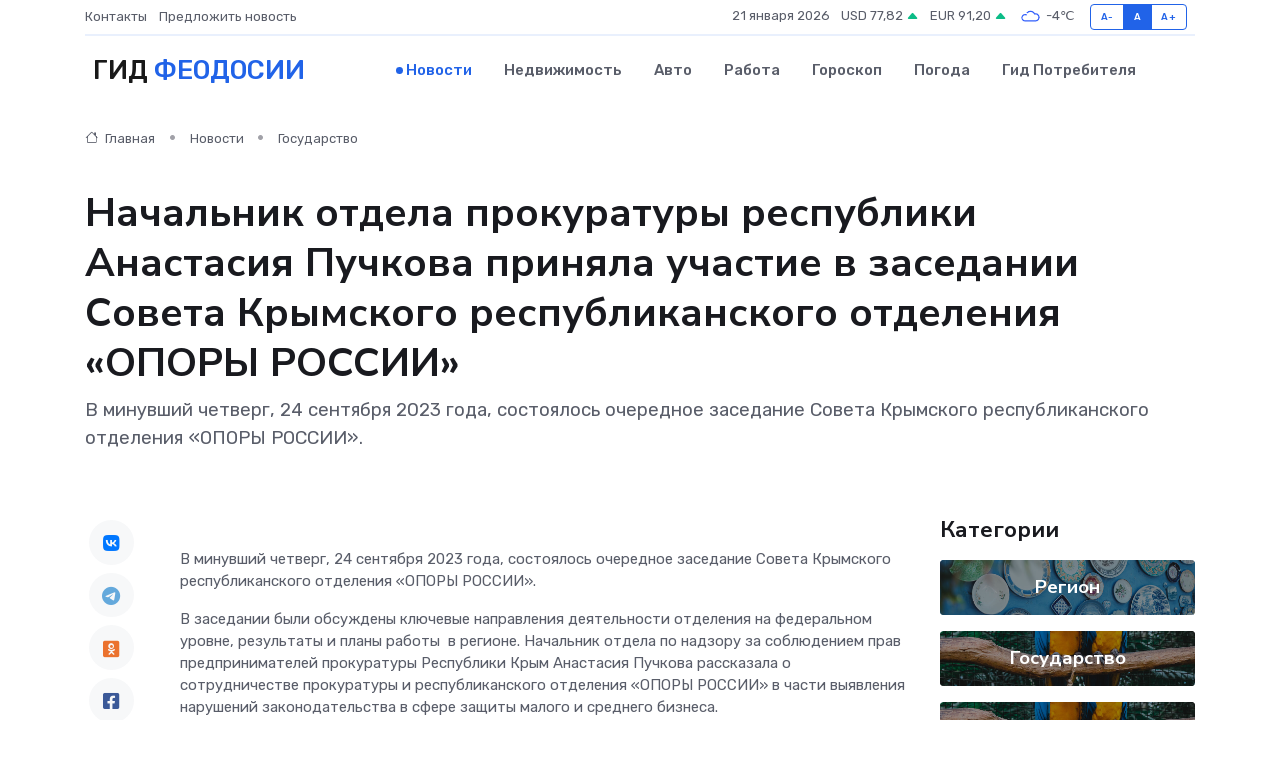

--- FILE ---
content_type: text/html; charset=UTF-8
request_url: https://feodosiya-gid.ru/news/gosudarstvo/nachalnik-otdela-prokuratury-respubliki-anastasiya-puchkova-prinyala-uchastie-v-zasedanii-soveta-krymskogo-respublikanskogo-otdeleniya-opory-rossii.htm
body_size: 9237
content:
<!DOCTYPE html>
<html lang="ru">
<head>
	<meta charset="utf-8">
	<meta name="csrf-token" content="ML2qB7CmQNNQREWNU35R9O6yRH01gAzCztwy9KM7">
    <meta http-equiv="X-UA-Compatible" content="IE=edge">
    <meta name="viewport" content="width=device-width, initial-scale=1">
    <title>Начальник отдела прокуратуры республики Анастасия Пучкова приняла участие в заседании Совета Крымского республиканского отделения «ОПОРЫ РОССИИ» - новости Феодосии</title>
    <meta name="description" property="description" content="В минувший четверг, 24 сентября 2023 года, состоялось очередное заседание Совета Крымского республиканского отделения «ОПОРЫ РОССИИ».">
    
    <meta property="fb:pages" content="105958871990207" />
    <link rel="shortcut icon" type="image/x-icon" href="https://feodosiya-gid.ru/favicon.svg">
    <link rel="canonical" href="https://feodosiya-gid.ru/news/gosudarstvo/nachalnik-otdela-prokuratury-respubliki-anastasiya-puchkova-prinyala-uchastie-v-zasedanii-soveta-krymskogo-respublikanskogo-otdeleniya-opory-rossii.htm">
    <link rel="preconnect" href="https://fonts.gstatic.com">
    <link rel="dns-prefetch" href="https://fonts.googleapis.com">
    <link rel="dns-prefetch" href="https://pagead2.googlesyndication.com">
    <link rel="dns-prefetch" href="https://res.cloudinary.com">
    <link href="https://fonts.googleapis.com/css2?family=Nunito+Sans:wght@400;700&family=Rubik:wght@400;500;700&display=swap" rel="stylesheet">
    <link rel="stylesheet" type="text/css" href="https://feodosiya-gid.ru/assets/font-awesome/css/all.min.css">
    <link rel="stylesheet" type="text/css" href="https://feodosiya-gid.ru/assets/bootstrap-icons/bootstrap-icons.css">
    <link rel="stylesheet" type="text/css" href="https://feodosiya-gid.ru/assets/tiny-slider/tiny-slider.css">
    <link rel="stylesheet" type="text/css" href="https://feodosiya-gid.ru/assets/glightbox/css/glightbox.min.css">
    <link rel="stylesheet" type="text/css" href="https://feodosiya-gid.ru/assets/plyr/plyr.css">
    <link id="style-switch" rel="stylesheet" type="text/css" href="https://feodosiya-gid.ru/assets/css/style.css">
    <link rel="stylesheet" type="text/css" href="https://feodosiya-gid.ru/assets/css/style2.css">

    <meta name="twitter:card" content="summary">
    <meta name="twitter:site" content="@mysite">
    <meta name="twitter:title" content="Начальник отдела прокуратуры республики Анастасия Пучкова приняла участие в заседании Совета Крымского республиканского отделения «ОПОРЫ РОССИИ» - новости Феодосии">
    <meta name="twitter:description" content="В минувший четверг, 24 сентября 2023 года, состоялось очередное заседание Совета Крымского республиканского отделения «ОПОРЫ РОССИИ».">
    <meta name="twitter:creator" content="@mysite">
    <meta name="twitter:image:src" content="https://feodosiya-gid.ru/images/logo.gif">
    <meta name="twitter:domain" content="feodosiya-gid.ru">
    <meta name="twitter:card" content="summary_large_image" /><meta name="twitter:image" content="https://feodosiya-gid.ru/images/logo.gif">

    <meta property="og:url" content="http://feodosiya-gid.ru/news/gosudarstvo/nachalnik-otdela-prokuratury-respubliki-anastasiya-puchkova-prinyala-uchastie-v-zasedanii-soveta-krymskogo-respublikanskogo-otdeleniya-opory-rossii.htm">
    <meta property="og:title" content="Начальник отдела прокуратуры республики Анастасия Пучкова приняла участие в заседании Совета Крымского республиканского отделения «ОПОРЫ РОССИИ» - новости Феодосии">
    <meta property="og:description" content="В минувший четверг, 24 сентября 2023 года, состоялось очередное заседание Совета Крымского республиканского отделения «ОПОРЫ РОССИИ».">
    <meta property="og:type" content="website">
    <meta property="og:image" content="https://feodosiya-gid.ru/images/logo.gif">
    <meta property="og:locale" content="ru_RU">
    <meta property="og:site_name" content="Гид Феодосии">
    

    <link rel="image_src" href="https://feodosiya-gid.ru/images/logo.gif" />

    <link rel="alternate" type="application/rss+xml" href="https://feodosiya-gid.ru/feed" title="Феодосия: гид, новости, афиша">
        <script async src="https://pagead2.googlesyndication.com/pagead/js/adsbygoogle.js"></script>
    <script>
        (adsbygoogle = window.adsbygoogle || []).push({
            google_ad_client: "ca-pub-0899253526956684",
            enable_page_level_ads: true
        });
    </script>
        
    
    
    
    <script>if (window.top !== window.self) window.top.location.replace(window.self.location.href);</script>
    <script>if(self != top) { top.location=document.location;}</script>

<!-- Google tag (gtag.js) -->
<script async src="https://www.googletagmanager.com/gtag/js?id=G-71VQP5FD0J"></script>
<script>
  window.dataLayer = window.dataLayer || [];
  function gtag(){dataLayer.push(arguments);}
  gtag('js', new Date());

  gtag('config', 'G-71VQP5FD0J');
</script>
</head>
<body>
<script type="text/javascript" > (function(m,e,t,r,i,k,a){m[i]=m[i]||function(){(m[i].a=m[i].a||[]).push(arguments)}; m[i].l=1*new Date();k=e.createElement(t),a=e.getElementsByTagName(t)[0],k.async=1,k.src=r,a.parentNode.insertBefore(k,a)}) (window, document, "script", "https://mc.yandex.ru/metrika/tag.js", "ym"); ym(54007117, "init", {}); ym(86840228, "init", { clickmap:true, trackLinks:true, accurateTrackBounce:true, webvisor:true });</script> <noscript><div><img src="https://mc.yandex.ru/watch/54007117" style="position:absolute; left:-9999px;" alt="" /><img src="https://mc.yandex.ru/watch/86840228" style="position:absolute; left:-9999px;" alt="" /></div></noscript>
<script type="text/javascript">
    new Image().src = "//counter.yadro.ru/hit?r"+escape(document.referrer)+((typeof(screen)=="undefined")?"":";s"+screen.width+"*"+screen.height+"*"+(screen.colorDepth?screen.colorDepth:screen.pixelDepth))+";u"+escape(document.URL)+";h"+escape(document.title.substring(0,150))+";"+Math.random();
</script>
<!-- Rating@Mail.ru counter -->
<script type="text/javascript">
var _tmr = window._tmr || (window._tmr = []);
_tmr.push({id: "3138453", type: "pageView", start: (new Date()).getTime()});
(function (d, w, id) {
  if (d.getElementById(id)) return;
  var ts = d.createElement("script"); ts.type = "text/javascript"; ts.async = true; ts.id = id;
  ts.src = "https://top-fwz1.mail.ru/js/code.js";
  var f = function () {var s = d.getElementsByTagName("script")[0]; s.parentNode.insertBefore(ts, s);};
  if (w.opera == "[object Opera]") { d.addEventListener("DOMContentLoaded", f, false); } else { f(); }
})(document, window, "topmailru-code");
</script><noscript><div>
<img src="https://top-fwz1.mail.ru/counter?id=3138453;js=na" style="border:0;position:absolute;left:-9999px;" alt="Top.Mail.Ru" />
</div></noscript>
<!-- //Rating@Mail.ru counter -->

<header class="navbar-light navbar-sticky header-static">
    <div class="navbar-top d-none d-lg-block small">
        <div class="container">
            <div class="d-md-flex justify-content-between align-items-center my-1">
                <!-- Top bar left -->
                <ul class="nav">
                    <li class="nav-item">
                        <a class="nav-link ps-0" href="https://feodosiya-gid.ru/contacts">Контакты</a>
                    </li>
                    <li class="nav-item">
                        <a class="nav-link ps-0" href="https://feodosiya-gid.ru/sendnews">Предложить новость</a>
                    </li>
                    
                </ul>
                <!-- Top bar right -->
                <div class="d-flex align-items-center">
                    
                    <ul class="list-inline mb-0 text-center text-sm-end me-3">
						<li class="list-inline-item">
							<span>21 января 2026</span>
						</li>
                        <li class="list-inline-item">
                            <a class="nav-link px-0" href="https://feodosiya-gid.ru/currency">
                                <span>USD 77,82 <i class="bi bi-caret-up-fill text-success"></i></span>
                            </a>
						</li>
                        <li class="list-inline-item">
                            <a class="nav-link px-0" href="https://feodosiya-gid.ru/currency">
                                <span>EUR 91,20 <i class="bi bi-caret-up-fill text-success"></i></span>
                            </a>
						</li>
						<li class="list-inline-item">
                            <a class="nav-link px-0" href="https://feodosiya-gid.ru/pogoda">
                                <svg xmlns="http://www.w3.org/2000/svg" width="25" height="25" viewBox="0 0 30 30"><path fill="#315EFB" fill-rule="evenodd" d="M25.036 13.066a4.948 4.948 0 0 1 0 5.868A4.99 4.99 0 0 1 20.99 21H8.507a4.49 4.49 0 0 1-3.64-1.86 4.458 4.458 0 0 1 0-5.281A4.491 4.491 0 0 1 8.506 12c.686 0 1.37.159 1.996.473a.5.5 0 0 1 .16.766l-.33.399a.502.502 0 0 1-.598.132 2.976 2.976 0 0 0-3.346.608 3.007 3.007 0 0 0 .334 4.532c.527.396 1.177.59 1.836.59H20.94a3.54 3.54 0 0 0 2.163-.711 3.497 3.497 0 0 0 1.358-3.206 3.45 3.45 0 0 0-.706-1.727A3.486 3.486 0 0 0 20.99 12.5c-.07 0-.138.016-.208.02-.328.02-.645.085-.947.192a.496.496 0 0 1-.63-.287 4.637 4.637 0 0 0-.445-.874 4.495 4.495 0 0 0-.584-.733A4.461 4.461 0 0 0 14.998 9.5a4.46 4.46 0 0 0-3.177 1.318 2.326 2.326 0 0 0-.135.147.5.5 0 0 1-.592.131 5.78 5.78 0 0 0-.453-.19.5.5 0 0 1-.21-.79A5.97 5.97 0 0 1 14.998 8a5.97 5.97 0 0 1 4.237 1.757c.398.399.704.85.966 1.319.262-.042.525-.076.79-.076a4.99 4.99 0 0 1 4.045 2.066zM0 0v30V0zm30 0v30V0z"></path></svg>
                                <span>-4&#8451;</span>
                            </a>
						</li>
					</ul>

                    <!-- Font size accessibility START -->
                    <div class="btn-group me-2" role="group" aria-label="font size changer">
                        <input type="radio" class="btn-check" name="fntradio" id="font-sm">
                        <label class="btn btn-xs btn-outline-primary mb-0" for="font-sm">A-</label>

                        <input type="radio" class="btn-check" name="fntradio" id="font-default" checked>
                        <label class="btn btn-xs btn-outline-primary mb-0" for="font-default">A</label>

                        <input type="radio" class="btn-check" name="fntradio" id="font-lg">
                        <label class="btn btn-xs btn-outline-primary mb-0" for="font-lg">A+</label>
                    </div>

                    
                </div>
            </div>
            <!-- Divider -->
            <div class="border-bottom border-2 border-primary opacity-1"></div>
        </div>
    </div>

    <!-- Logo Nav START -->
    <nav class="navbar navbar-expand-lg">
        <div class="container">
            <!-- Logo START -->
            <a class="navbar-brand" href="https://feodosiya-gid.ru" style="text-align: end;">
                
                			<span class="ms-2 fs-3 text-uppercase fw-normal">Гид <span style="color: #2163e8;">Феодосии</span></span>
                            </a>
            <!-- Logo END -->

            <!-- Responsive navbar toggler -->
            <button class="navbar-toggler ms-auto" type="button" data-bs-toggle="collapse"
                data-bs-target="#navbarCollapse" aria-controls="navbarCollapse" aria-expanded="false"
                aria-label="Toggle navigation">
                <span class="text-body h6 d-none d-sm-inline-block">Menu</span>
                <span class="navbar-toggler-icon"></span>
            </button>

            <!-- Main navbar START -->
            <div class="collapse navbar-collapse" id="navbarCollapse">
                <ul class="navbar-nav navbar-nav-scroll mx-auto">
                                        <li class="nav-item"> <a class="nav-link active" href="https://feodosiya-gid.ru/news">Новости</a></li>
                                        <li class="nav-item"> <a class="nav-link" href="https://feodosiya-gid.ru/realty">Недвижимость</a></li>
                                        <li class="nav-item"> <a class="nav-link" href="https://feodosiya-gid.ru/auto">Авто</a></li>
                                        <li class="nav-item"> <a class="nav-link" href="https://feodosiya-gid.ru/job">Работа</a></li>
                                        <li class="nav-item"> <a class="nav-link" href="https://feodosiya-gid.ru/horoscope">Гороскоп</a></li>
                                        <li class="nav-item"> <a class="nav-link" href="https://feodosiya-gid.ru/pogoda">Погода</a></li>
                                        <li class="nav-item"> <a class="nav-link" href="https://feodosiya-gid.ru/poleznoe">Гид потребителя</a></li>
                                    </ul>
            </div>
            <!-- Main navbar END -->

            
        </div>
    </nav>
    <!-- Logo Nav END -->
</header>
    <main>
        <!-- =======================
                Main content START -->
        <section class="pt-3 pb-lg-5">
            <div class="container" data-sticky-container>
                <div class="row">
                    <!-- Main Post START -->
                    <div class="col-lg-9">
                        <!-- Categorie Detail START -->
                        <div class="mb-4">
							<nav aria-label="breadcrumb" itemscope itemtype="http://schema.org/BreadcrumbList">
								<ol class="breadcrumb breadcrumb-dots">
									<li class="breadcrumb-item" itemprop="itemListElement" itemscope itemtype="http://schema.org/ListItem">
										<meta itemprop="name" content="Гид Феодосии">
										<meta itemprop="position" content="1">
										<meta itemprop="item" content="https://feodosiya-gid.ru">
										<a itemprop="url" href="https://feodosiya-gid.ru">
										<i class="bi bi-house me-1"></i> Главная
										</a>
									</li>
									<li class="breadcrumb-item" itemprop="itemListElement" itemscope itemtype="http://schema.org/ListItem">
										<meta itemprop="name" content="Новости">
										<meta itemprop="position" content="2">
										<meta itemprop="item" content="https://feodosiya-gid.ru/news">
										<a itemprop="url" href="https://feodosiya-gid.ru/news"> Новости</a>
									</li>
									<li class="breadcrumb-item" aria-current="page" itemprop="itemListElement" itemscope itemtype="http://schema.org/ListItem">
										<meta itemprop="name" content="Государство">
										<meta itemprop="position" content="3">
										<meta itemprop="item" content="https://feodosiya-gid.ru/news/gosudarstvo">
										<a itemprop="url" href="https://feodosiya-gid.ru/news/gosudarstvo"> Государство</a>
									</li>
									<li aria-current="page" itemprop="itemListElement" itemscope itemtype="http://schema.org/ListItem">
									<meta itemprop="name" content="Начальник отдела прокуратуры республики Анастасия Пучкова приняла участие в заседании Совета Крымского республиканского отделения «ОПОРЫ РОССИИ»">
									<meta itemprop="position" content="4" />
									<meta itemprop="item" content="https://feodosiya-gid.ru/news/gosudarstvo/nachalnik-otdela-prokuratury-respubliki-anastasiya-puchkova-prinyala-uchastie-v-zasedanii-soveta-krymskogo-respublikanskogo-otdeleniya-opory-rossii.htm">
									</li>
								</ol>
							</nav>
						
                        </div>
                    </div>
                </div>
                <div class="row align-items-center">
                                                        <!-- Content -->
                    <div class="col-md-12 mt-4 mt-md-0">
                                            <h1 class="display-6">Начальник отдела прокуратуры республики Анастасия Пучкова приняла участие в заседании Совета Крымского республиканского отделения «ОПОРЫ РОССИИ»</h1>
                        <p class="lead">В минувший четверг, 24 сентября 2023 года, состоялось очередное заседание Совета Крымского республиканского отделения «ОПОРЫ РОССИИ».</p>
                    </div>
				                                    </div>
            </div>
        </section>
        <!-- =======================
        Main START -->
        <section class="pt-0">
            <div class="container position-relative" data-sticky-container>
                <div class="row">
                    <!-- Left sidebar START -->
                    <div class="col-md-1">
                        <div class="text-start text-lg-center mb-5" data-sticky data-margin-top="80" data-sticky-for="767">
                            <style>
                                .fa-vk::before {
                                    color: #07f;
                                }
                                .fa-telegram::before {
                                    color: #64a9dc;
                                }
                                .fa-facebook-square::before {
                                    color: #3b5998;
                                }
                                .fa-odnoklassniki-square::before {
                                    color: #eb722e;
                                }
                                .fa-twitter-square::before {
                                    color: #00aced;
                                }
                                .fa-whatsapp::before {
                                    color: #65bc54;
                                }
                                .fa-viber::before {
                                    color: #7b519d;
                                }
                                .fa-moimir svg {
                                    background-color: #168de2;
                                    height: 18px;
                                    width: 18px;
                                    background-size: 18px 18px;
                                    border-radius: 4px;
                                    margin-bottom: 2px;
                                }
                            </style>
                            <ul class="nav text-white-force">
                                <li class="nav-item">
                                    <a class="nav-link icon-md rounded-circle m-1 p-0 fs-5 bg-light" href="https://vk.com/share.php?url=https://feodosiya-gid.ru/news/gosudarstvo/nachalnik-otdela-prokuratury-respubliki-anastasiya-puchkova-prinyala-uchastie-v-zasedanii-soveta-krymskogo-respublikanskogo-otdeleniya-opory-rossii.htm&title=Начальник отдела прокуратуры республики Анастасия Пучкова приняла участие в заседании Совета Крымского республиканского отделения «ОПОРЫ РОССИИ» - новости Феодосии&utm_source=share" rel="nofollow" target="_blank">
                                        <i class="fab fa-vk align-middle text-body"></i>
                                    </a>
                                </li>
                                <li class="nav-item">
                                    <a class="nav-link icon-md rounded-circle m-1 p-0 fs-5 bg-light" href="https://t.me/share/url?url=https://feodosiya-gid.ru/news/gosudarstvo/nachalnik-otdela-prokuratury-respubliki-anastasiya-puchkova-prinyala-uchastie-v-zasedanii-soveta-krymskogo-respublikanskogo-otdeleniya-opory-rossii.htm&text=Начальник отдела прокуратуры республики Анастасия Пучкова приняла участие в заседании Совета Крымского республиканского отделения «ОПОРЫ РОССИИ» - новости Феодосии&utm_source=share" rel="nofollow" target="_blank">
                                        <i class="fab fa-telegram align-middle text-body"></i>
                                    </a>
                                </li>
                                <li class="nav-item">
                                    <a class="nav-link icon-md rounded-circle m-1 p-0 fs-5 bg-light" href="https://connect.ok.ru/offer?url=https://feodosiya-gid.ru/news/gosudarstvo/nachalnik-otdela-prokuratury-respubliki-anastasiya-puchkova-prinyala-uchastie-v-zasedanii-soveta-krymskogo-respublikanskogo-otdeleniya-opory-rossii.htm&title=Начальник отдела прокуратуры республики Анастасия Пучкова приняла участие в заседании Совета Крымского республиканского отделения «ОПОРЫ РОССИИ» - новости Феодосии&utm_source=share" rel="nofollow" target="_blank">
                                        <i class="fab fa-odnoklassniki-square align-middle text-body"></i>
                                    </a>
                                </li>
                                <li class="nav-item">
                                    <a class="nav-link icon-md rounded-circle m-1 p-0 fs-5 bg-light" href="https://www.facebook.com/sharer.php?src=sp&u=https://feodosiya-gid.ru/news/gosudarstvo/nachalnik-otdela-prokuratury-respubliki-anastasiya-puchkova-prinyala-uchastie-v-zasedanii-soveta-krymskogo-respublikanskogo-otdeleniya-opory-rossii.htm&title=Начальник отдела прокуратуры республики Анастасия Пучкова приняла участие в заседании Совета Крымского республиканского отделения «ОПОРЫ РОССИИ» - новости Феодосии&utm_source=share" rel="nofollow" target="_blank">
                                        <i class="fab fa-facebook-square align-middle text-body"></i>
                                    </a>
                                </li>
                                <li class="nav-item">
                                    <a class="nav-link icon-md rounded-circle m-1 p-0 fs-5 bg-light" href="https://twitter.com/intent/tweet?text=Начальник отдела прокуратуры республики Анастасия Пучкова приняла участие в заседании Совета Крымского республиканского отделения «ОПОРЫ РОССИИ» - новости Феодосии&url=https://feodosiya-gid.ru/news/gosudarstvo/nachalnik-otdela-prokuratury-respubliki-anastasiya-puchkova-prinyala-uchastie-v-zasedanii-soveta-krymskogo-respublikanskogo-otdeleniya-opory-rossii.htm&utm_source=share" rel="nofollow" target="_blank">
                                        <i class="fab fa-twitter-square align-middle text-body"></i>
                                    </a>
                                </li>
                                <li class="nav-item">
                                    <a class="nav-link icon-md rounded-circle m-1 p-0 fs-5 bg-light" href="https://api.whatsapp.com/send?text=Начальник отдела прокуратуры республики Анастасия Пучкова приняла участие в заседании Совета Крымского республиканского отделения «ОПОРЫ РОССИИ» - новости Феодосии https://feodosiya-gid.ru/news/gosudarstvo/nachalnik-otdela-prokuratury-respubliki-anastasiya-puchkova-prinyala-uchastie-v-zasedanii-soveta-krymskogo-respublikanskogo-otdeleniya-opory-rossii.htm&utm_source=share" rel="nofollow" target="_blank">
                                        <i class="fab fa-whatsapp align-middle text-body"></i>
                                    </a>
                                </li>
                                <li class="nav-item">
                                    <a class="nav-link icon-md rounded-circle m-1 p-0 fs-5 bg-light" href="viber://forward?text=Начальник отдела прокуратуры республики Анастасия Пучкова приняла участие в заседании Совета Крымского республиканского отделения «ОПОРЫ РОССИИ» - новости Феодосии https://feodosiya-gid.ru/news/gosudarstvo/nachalnik-otdela-prokuratury-respubliki-anastasiya-puchkova-prinyala-uchastie-v-zasedanii-soveta-krymskogo-respublikanskogo-otdeleniya-opory-rossii.htm&utm_source=share" rel="nofollow" target="_blank">
                                        <i class="fab fa-viber align-middle text-body"></i>
                                    </a>
                                </li>
                                <li class="nav-item">
                                    <a class="nav-link icon-md rounded-circle m-1 p-0 fs-5 bg-light" href="https://connect.mail.ru/share?url=https://feodosiya-gid.ru/news/gosudarstvo/nachalnik-otdela-prokuratury-respubliki-anastasiya-puchkova-prinyala-uchastie-v-zasedanii-soveta-krymskogo-respublikanskogo-otdeleniya-opory-rossii.htm&title=Начальник отдела прокуратуры республики Анастасия Пучкова приняла участие в заседании Совета Крымского республиканского отделения «ОПОРЫ РОССИИ» - новости Феодосии&utm_source=share" rel="nofollow" target="_blank">
                                        <i class="fab fa-moimir align-middle text-body"><svg viewBox='0 0 24 24' xmlns='http://www.w3.org/2000/svg'><path d='M8.889 9.667a1.333 1.333 0 100-2.667 1.333 1.333 0 000 2.667zm6.222 0a1.333 1.333 0 100-2.667 1.333 1.333 0 000 2.667zm4.77 6.108l-1.802-3.028a.879.879 0 00-1.188-.307.843.843 0 00-.313 1.166l.214.36a6.71 6.71 0 01-4.795 1.996 6.711 6.711 0 01-4.792-1.992l.217-.364a.844.844 0 00-.313-1.166.878.878 0 00-1.189.307l-1.8 3.028a.844.844 0 00.312 1.166.88.88 0 001.189-.307l.683-1.147a8.466 8.466 0 005.694 2.18 8.463 8.463 0 005.698-2.184l.685 1.151a.873.873 0 001.189.307.844.844 0 00.312-1.166z' fill='#FFF' fill-rule='evenodd'/></svg></i>
                                    </a>
                                </li>
                                
                            </ul>
                        </div>
                    </div>
                    <!-- Left sidebar END -->

                    <!-- Main Content START -->
                    <div class="col-md-10 col-lg-8 mb-5">
                        <div class="mb-4">
                                                    </div>
                        <div itemscope itemtype="http://schema.org/NewsArticle">
                            <meta itemprop="headline" content="Начальник отдела прокуратуры республики Анастасия Пучкова приняла участие в заседании Совета Крымского республиканского отделения «ОПОРЫ РОССИИ»">
                            <meta itemprop="identifier" content="https://feodosiya-gid.ru/8398623">
                            <span itemprop="articleBody"><p> В минувший четверг, 24 сентября 2023 года, состоялось очередное заседание Совета Крымского республиканского отделения &laquo;ОПОРЫ РОССИИ&raquo;. &nbsp;  </p> <p> В заседании были обсуждены ключевые направления деятельности отделения на федеральном уровне, результаты и планы работы&nbsp; в регионе. Начальник отдела по надзору за соблюдением прав предпринимателей прокуратуры Республики Крым Анастасия Пучкова рассказала о сотрудничестве прокуратуры и республиканского отделения &laquo;ОПОРЫ РОССИИ&raquo; в части выявления нарушений законодательства в сфере защиты малого и среднего бизнеса.&nbsp;  </p> <p> Следует отметить, что прокуратура республики на постоянной основе взаимодействует с представителями регионального отделения, которые, в свою очередь, принимают активное участие в проводимых встречах прокурора республики Олега Камшилова с представителями бизнес-сообщества региона.&nbsp;  </p></span>
                        </div>
                                                                        <div><a href="https://epp.genproc.gov.ru/web/proc_91/mass-media/news?item=90332352" target="_blank" rel="author">Источник</a></div>
                                                                        <div class="col-12 mt-3"><a href="https://feodosiya-gid.ru/sendnews">Предложить новость</a></div>
                        <div class="col-12 mt-5">
                            <h2 class="my-3">Последние новости</h2>
                            <div class="row gy-4">
                                <!-- Card item START -->
<div class="col-sm-6">
    <div class="card" itemscope="" itemtype="http://schema.org/BlogPosting">
        <!-- Card img -->
        <div class="position-relative">
                        <img class="card-img" src="https://feodosiya-gid.ru/images/noimg-420x315.png" alt="Валерий Коваленко провёл заседание Комитета ЮРПА по строительству, жилищно-коммунальному хозяйству, энергетике, транспорту и связи">
                    </div>
        <div class="card-body px-0 pt-3" itemprop="name">
            <h4 class="card-title" itemprop="headline"><a href="https://feodosiya-gid.ru/news/gosudarstvo/valeriy-kovalenko-provel-zasedanie-komiteta-yurpa-po-stroitelstvu-zhilischno-kommunalnomu-hozyaystvu-energetike-transportu-i-svyazi.htm"
                    class="btn-link text-reset fw-bold" itemprop="url">Валерий Коваленко провёл заседание Комитета ЮРПА по строительству, жилищно-коммунальному хозяйству, энергетике, транспорту и связи</a></h4>
            <p class="card-text" itemprop="articleBody">&amp;nbsp;

Комитет Южно-Российской Парламентской Ассоциации по строительству, жилищно-коммунальному хозяйству, энергетике,</p>
        </div>
        <meta itemprop="author" content="Редактор"/>
        <meta itemscope itemprop="mainEntityOfPage" itemType="https://schema.org/WebPage" itemid="https://feodosiya-gid.ru/news/gosudarstvo/valeriy-kovalenko-provel-zasedanie-komiteta-yurpa-po-stroitelstvu-zhilischno-kommunalnomu-hozyaystvu-energetike-transportu-i-svyazi.htm"/>
        <meta itemprop="dateModified" content="2025-04-06"/>
        <meta itemprop="datePublished" content="2025-04-06"/>
    </div>
</div>
<!-- Card item END -->
<!-- Card item START -->
<div class="col-sm-6">
    <div class="card" itemscope="" itemtype="http://schema.org/BlogPosting">
        <!-- Card img -->
        <div class="position-relative">
                        <img class="card-img" src="https://res.cloudinary.com/dhz8njfal/image/upload/c_fill,w_420,h_315,q_auto,g_face/lpffzfqrpfbnjlfa7swp" alt="Владимир Константинов принял участие в 42 Конференции Южно-Российской Парламентской Ассоциации" itemprop="image">
                    </div>
        <div class="card-body px-0 pt-3" itemprop="name">
            <h4 class="card-title" itemprop="headline"><a href="https://feodosiya-gid.ru/news/gosudarstvo/vladimir-konstantinov-prinyal-uchastie-v-42-konferencii-yuzhno-rossiyskoy-parlamentskoy-associacii.htm"
                    class="btn-link text-reset fw-bold" itemprop="url">Владимир Константинов принял участие в 42 Конференции Южно-Российской Парламентской Ассоциации</a></h4>
            <p class="card-text" itemprop="articleBody">&amp;nbsp;

Председатель Государственного Совета Республики Крым Владимир Константинов принял участие в 42 Конференции Южно-Российской Парламентской Ассоциации, которая прошла в г. Анапа Краснодарского края.</p>
        </div>
        <meta itemprop="author" content="Редактор"/>
        <meta itemscope itemprop="mainEntityOfPage" itemType="https://schema.org/WebPage" itemid="https://feodosiya-gid.ru/news/gosudarstvo/vladimir-konstantinov-prinyal-uchastie-v-42-konferencii-yuzhno-rossiyskoy-parlamentskoy-associacii.htm"/>
        <meta itemprop="dateModified" content="2025-04-06"/>
        <meta itemprop="datePublished" content="2025-04-06"/>
    </div>
</div>
<!-- Card item END -->
<!-- Card item START -->
<div class="col-sm-6">
    <div class="card" itemscope="" itemtype="http://schema.org/BlogPosting">
        <!-- Card img -->
        <div class="position-relative">
                        <img class="card-img" src="https://res.cloudinary.com/dhz8njfal/image/upload/c_fill,w_420,h_315,q_auto,g_face/qbr78tvxqvukyvslhdcx" alt="Инициативу о наделении преимущественным правом на обеспечение жильём детей-сирот и детей, оставшихся без попечения родителей-участников СВО, поддержали в ЮРПА" itemprop="image">
                    </div>
        <div class="card-body px-0 pt-3" itemprop="name">
            <h4 class="card-title" itemprop="headline"><a href="https://feodosiya-gid.ru/news/gosudarstvo/iniciativu-o-nadelenii-preimuschestvennym-pravom-na-obespechenie-zhilem-detey-sirot-i-detey-ostavshihsya-bez-popecheniya-roditeley-uchastnikov-svo-podderzhali-v-yurpa.htm"
                    class="btn-link text-reset fw-bold" itemprop="url">Инициативу о наделении преимущественным правом на обеспечение жильём детей-сирот и детей, оставшихся без попечения родителей-участников СВО, поддержали в ЮРПА</a></h4>
            <p class="card-text" itemprop="articleBody">С обращением Южно-Российской Парламентской Ассоциации к Государственной Думе РФ по вопросу дополнительных гарантий социальной поддержки лиц из числа детей-сирот и детей, оставшихся без попечения родителей,</p>
        </div>
        <meta itemprop="author" content="Редактор"/>
        <meta itemscope itemprop="mainEntityOfPage" itemType="https://schema.org/WebPage" itemid="https://feodosiya-gid.ru/news/gosudarstvo/iniciativu-o-nadelenii-preimuschestvennym-pravom-na-obespechenie-zhilem-detey-sirot-i-detey-ostavshihsya-bez-popecheniya-roditeley-uchastnikov-svo-podderzhali-v-yurpa.htm"/>
        <meta itemprop="dateModified" content="2025-04-06"/>
        <meta itemprop="datePublished" content="2025-04-06"/>
    </div>
</div>
<!-- Card item END -->
<!-- Card item START -->
<div class="col-sm-6">
    <div class="card" itemscope="" itemtype="http://schema.org/BlogPosting">
        <!-- Card img -->
        <div class="position-relative">
            <img class="card-img" src="https://res.cloudinary.com/di7jztv5p/image/upload/c_fill,w_420,h_315,q_auto,g_face/gqei5n34zp6qzkg1iovk" alt="Когда скидки превращаются в ловушку: как маркетологи учат нас тратить" itemprop="image">
        </div>
        <div class="card-body px-0 pt-3" itemprop="name">
            <h4 class="card-title" itemprop="headline"><a href="https://ulan-ude-city.ru/news/ekonomika/kogda-skidki-prevraschayutsya-v-lovushku-kak-marketologi-uchat-nas-tratit.htm" class="btn-link text-reset fw-bold" itemprop="url">Когда скидки превращаются в ловушку: как маркетологи учат нас тратить</a></h4>
            <p class="card-text" itemprop="articleBody">Почему “-50% только сегодня” не всегда значит выгоду, как скидки играют на эмоциях и почему даже рациональные люди становятся жертвами маркетинговых трюков.</p>
        </div>
        <meta itemprop="author" content="Редактор"/>
        <meta itemscope itemprop="mainEntityOfPage" itemType="https://schema.org/WebPage" itemid="https://ulan-ude-city.ru/news/ekonomika/kogda-skidki-prevraschayutsya-v-lovushku-kak-marketologi-uchat-nas-tratit.htm"/>
        <meta itemprop="dateModified" content="2026-01-21"/>
        <meta itemprop="datePublished" content="2026-01-21"/>
    </div>
</div>
<!-- Card item END -->
                            </div>
                        </div>
						<div class="col-12 bg-primary bg-opacity-10 p-2 mt-3 rounded">
							Здесь вы можете узнать о лучших предложениях и выгодных условиях, чтобы <a href="https://ramenskoe-gid.ru/realty">купить квартиру в Раменском</a>
						</div>
                        <!-- Comments START -->
                        <div class="mt-5">
                            <h3>Комментарии (0)</h3>
                        </div>
                        <!-- Comments END -->
                        <!-- Reply START -->
                        <div>
                            <h3>Добавить комментарий</h3>
                            <small>Ваш email не публикуется. Обязательные поля отмечены *</small>
                            <form class="row g-3 mt-2">
                                <div class="col-md-6">
                                    <label class="form-label">Имя *</label>
                                    <input type="text" class="form-control" aria-label="First name">
                                </div>
                                <div class="col-md-6">
                                    <label class="form-label">Email *</label>
                                    <input type="email" class="form-control">
                                </div>
                                <div class="col-12">
                                    <label class="form-label">Текст комментария *</label>
                                    <textarea class="form-control" rows="3"></textarea>
                                </div>
                                <div class="col-12">
                                    <button type="submit" class="btn btn-primary">Оставить комментарий</button>
                                </div>
                            </form>
                        </div>
                        <!-- Reply END -->
                    </div>
                    <!-- Main Content END -->
                    <!-- Right sidebar START -->
                    <div class="col-lg-3 d-none d-lg-block">
                        <div data-sticky data-margin-top="80" data-sticky-for="991">
                            <!-- Categories -->
                            <div>
                                <h4 class="mb-3">Категории</h4>
                                                                    <!-- Category item -->
                                    <div class="text-center mb-3 card-bg-scale position-relative overflow-hidden rounded"
                                        style="background-image:url(https://feodosiya-gid.ru/assets/images/blog/4by3/02.jpg); background-position: center left; background-size: cover;">
                                        <div class="bg-dark-overlay-4 p-3">
                                            <a href="https://feodosiya-gid.ru/news/region"
                                                class="stretched-link btn-link fw-bold text-white h5">Регион</a>
                                        </div>
                                    </div>
                                                                    <!-- Category item -->
                                    <div class="text-center mb-3 card-bg-scale position-relative overflow-hidden rounded"
                                        style="background-image:url(https://feodosiya-gid.ru/assets/images/blog/4by3/03.jpg); background-position: center left; background-size: cover;">
                                        <div class="bg-dark-overlay-4 p-3">
                                            <a href="https://feodosiya-gid.ru/news/gosudarstvo"
                                                class="stretched-link btn-link fw-bold text-white h5">Государство</a>
                                        </div>
                                    </div>
                                                                    <!-- Category item -->
                                    <div class="text-center mb-3 card-bg-scale position-relative overflow-hidden rounded"
                                        style="background-image:url(https://feodosiya-gid.ru/assets/images/blog/4by3/03.jpg); background-position: center left; background-size: cover;">
                                        <div class="bg-dark-overlay-4 p-3">
                                            <a href="https://feodosiya-gid.ru/news/zdorove"
                                                class="stretched-link btn-link fw-bold text-white h5">Здоровье</a>
                                        </div>
                                    </div>
                                                                    <!-- Category item -->
                                    <div class="text-center mb-3 card-bg-scale position-relative overflow-hidden rounded"
                                        style="background-image:url(https://feodosiya-gid.ru/assets/images/blog/4by3/05.jpg); background-position: center left; background-size: cover;">
                                        <div class="bg-dark-overlay-4 p-3">
                                            <a href="https://feodosiya-gid.ru/news/ekonomika"
                                                class="stretched-link btn-link fw-bold text-white h5">Экономика</a>
                                        </div>
                                    </div>
                                                                    <!-- Category item -->
                                    <div class="text-center mb-3 card-bg-scale position-relative overflow-hidden rounded"
                                        style="background-image:url(https://feodosiya-gid.ru/assets/images/blog/4by3/02.jpg); background-position: center left; background-size: cover;">
                                        <div class="bg-dark-overlay-4 p-3">
                                            <a href="https://feodosiya-gid.ru/news/politika"
                                                class="stretched-link btn-link fw-bold text-white h5">Политика</a>
                                        </div>
                                    </div>
                                                                    <!-- Category item -->
                                    <div class="text-center mb-3 card-bg-scale position-relative overflow-hidden rounded"
                                        style="background-image:url(https://feodosiya-gid.ru/assets/images/blog/4by3/04.jpg); background-position: center left; background-size: cover;">
                                        <div class="bg-dark-overlay-4 p-3">
                                            <a href="https://feodosiya-gid.ru/news/nauka-i-obrazovanie"
                                                class="stretched-link btn-link fw-bold text-white h5">Наука и Образование</a>
                                        </div>
                                    </div>
                                                                    <!-- Category item -->
                                    <div class="text-center mb-3 card-bg-scale position-relative overflow-hidden rounded"
                                        style="background-image:url(https://feodosiya-gid.ru/assets/images/blog/4by3/07.jpg); background-position: center left; background-size: cover;">
                                        <div class="bg-dark-overlay-4 p-3">
                                            <a href="https://feodosiya-gid.ru/news/proisshestviya"
                                                class="stretched-link btn-link fw-bold text-white h5">Происшествия</a>
                                        </div>
                                    </div>
                                                                    <!-- Category item -->
                                    <div class="text-center mb-3 card-bg-scale position-relative overflow-hidden rounded"
                                        style="background-image:url(https://feodosiya-gid.ru/assets/images/blog/4by3/08.jpg); background-position: center left; background-size: cover;">
                                        <div class="bg-dark-overlay-4 p-3">
                                            <a href="https://feodosiya-gid.ru/news/religiya"
                                                class="stretched-link btn-link fw-bold text-white h5">Религия</a>
                                        </div>
                                    </div>
                                                                    <!-- Category item -->
                                    <div class="text-center mb-3 card-bg-scale position-relative overflow-hidden rounded"
                                        style="background-image:url(https://feodosiya-gid.ru/assets/images/blog/4by3/08.jpg); background-position: center left; background-size: cover;">
                                        <div class="bg-dark-overlay-4 p-3">
                                            <a href="https://feodosiya-gid.ru/news/kultura"
                                                class="stretched-link btn-link fw-bold text-white h5">Культура</a>
                                        </div>
                                    </div>
                                                                    <!-- Category item -->
                                    <div class="text-center mb-3 card-bg-scale position-relative overflow-hidden rounded"
                                        style="background-image:url(https://feodosiya-gid.ru/assets/images/blog/4by3/02.jpg); background-position: center left; background-size: cover;">
                                        <div class="bg-dark-overlay-4 p-3">
                                            <a href="https://feodosiya-gid.ru/news/sport"
                                                class="stretched-link btn-link fw-bold text-white h5">Спорт</a>
                                        </div>
                                    </div>
                                                                    <!-- Category item -->
                                    <div class="text-center mb-3 card-bg-scale position-relative overflow-hidden rounded"
                                        style="background-image:url(https://feodosiya-gid.ru/assets/images/blog/4by3/05.jpg); background-position: center left; background-size: cover;">
                                        <div class="bg-dark-overlay-4 p-3">
                                            <a href="https://feodosiya-gid.ru/news/obschestvo"
                                                class="stretched-link btn-link fw-bold text-white h5">Общество</a>
                                        </div>
                                    </div>
                                                            </div>
                        </div>
                    </div>
                    <!-- Right sidebar END -->
                </div>
        </section>
    </main>
<footer class="bg-dark pt-5">
    
    <!-- Footer copyright START -->
    <div class="bg-dark-overlay-3 mt-5">
        <div class="container">
            <div class="row align-items-center justify-content-md-between py-4">
                <div class="col-md-6">
                    <!-- Copyright -->
                    <div class="text-center text-md-start text-primary-hover text-muted">
                        &#169;2026 Феодосия. Все права защищены.
                    </div>
                </div>
                
            </div>
        </div>
    </div>
    <!-- Footer copyright END -->
    <script type="application/ld+json">
        {"@context":"https:\/\/schema.org","@type":"Organization","name":"\u0424\u0435\u043e\u0434\u043e\u0441\u0438\u044f - \u0433\u0438\u0434, \u043d\u043e\u0432\u043e\u0441\u0442\u0438, \u0430\u0444\u0438\u0448\u0430","url":"https:\/\/feodosiya-gid.ru","sameAs":["https:\/\/vk.com\/public208096346","https:\/\/t.me\/feodosiya_gid"]}
    </script>
</footer>
<!-- Back to top -->
<div class="back-top"><i class="bi bi-arrow-up-short"></i></div>
<script src="https://feodosiya-gid.ru/assets/bootstrap/js/bootstrap.bundle.min.js"></script>
<script src="https://feodosiya-gid.ru/assets/tiny-slider/tiny-slider.js"></script>
<script src="https://feodosiya-gid.ru/assets/sticky-js/sticky.min.js"></script>
<script src="https://feodosiya-gid.ru/assets/glightbox/js/glightbox.min.js"></script>
<script src="https://feodosiya-gid.ru/assets/plyr/plyr.js"></script>
<script src="https://feodosiya-gid.ru/assets/js/functions.js"></script>
<script src="https://yastatic.net/share2/share.js" async></script>
<script defer src="https://static.cloudflareinsights.com/beacon.min.js/vcd15cbe7772f49c399c6a5babf22c1241717689176015" integrity="sha512-ZpsOmlRQV6y907TI0dKBHq9Md29nnaEIPlkf84rnaERnq6zvWvPUqr2ft8M1aS28oN72PdrCzSjY4U6VaAw1EQ==" data-cf-beacon='{"version":"2024.11.0","token":"f8b36e9b390f4965b214618d5ddcc5f6","r":1,"server_timing":{"name":{"cfCacheStatus":true,"cfEdge":true,"cfExtPri":true,"cfL4":true,"cfOrigin":true,"cfSpeedBrain":true},"location_startswith":null}}' crossorigin="anonymous"></script>
</body>
</html>


--- FILE ---
content_type: text/html; charset=utf-8
request_url: https://www.google.com/recaptcha/api2/aframe
body_size: 268
content:
<!DOCTYPE HTML><html><head><meta http-equiv="content-type" content="text/html; charset=UTF-8"></head><body><script nonce="Z1zbkLAuJZ77KgOEwtdx3g">/** Anti-fraud and anti-abuse applications only. See google.com/recaptcha */ try{var clients={'sodar':'https://pagead2.googlesyndication.com/pagead/sodar?'};window.addEventListener("message",function(a){try{if(a.source===window.parent){var b=JSON.parse(a.data);var c=clients[b['id']];if(c){var d=document.createElement('img');d.src=c+b['params']+'&rc='+(localStorage.getItem("rc::a")?sessionStorage.getItem("rc::b"):"");window.document.body.appendChild(d);sessionStorage.setItem("rc::e",parseInt(sessionStorage.getItem("rc::e")||0)+1);localStorage.setItem("rc::h",'1768975165961');}}}catch(b){}});window.parent.postMessage("_grecaptcha_ready", "*");}catch(b){}</script></body></html>